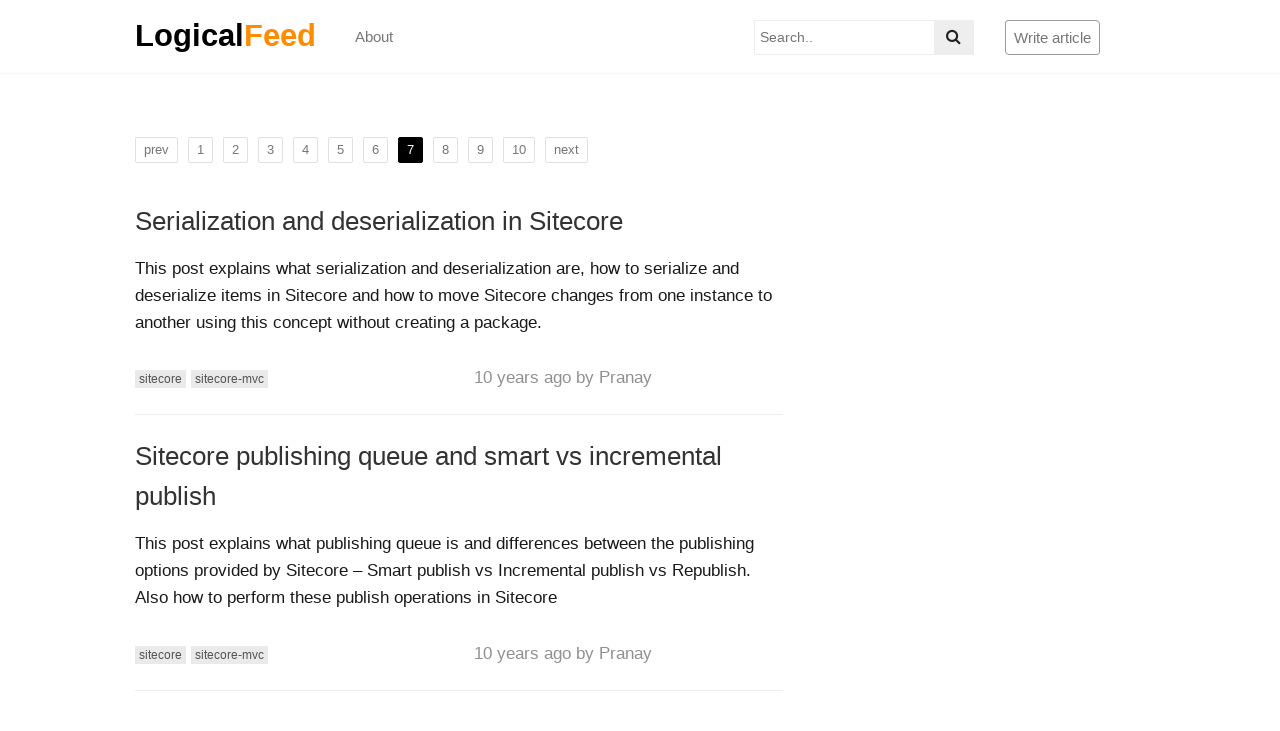

--- FILE ---
content_type: text/html; charset=utf-8
request_url: https://www.logicalfeed.com/?page=7
body_size: 5962
content:
<!DOCTYPE html>
<html lang="en">
<head>

    <title>LogicalFeed</title>
    <meta charset="utf-8">
    <meta http-equiv="X-UA-Compatible" content="IE=edge">
    <meta name="viewport" content="width=device-width, initial-scale=1">
    <link rel="icon" type="image/png" sizes="32x32" href="/favicon-32x32.png">
    <link rel="icon" type="image/png" sizes="96x96" href="/favicon-96x96.png">
    <link rel="icon" type="image/png" sizes="16x16" href="/favicon-16x16.png">
    <link rel="icon" href="/favicon.ico?v=1">

    <meta name="description" content="A forum of programming enthusiasts and their contributions.">
    <link rel="canonical" href="http://www.logicalfeed.com" />

    <!-- Google tag (gtag.js) -->
    <script async src="https://www.googletagmanager.com/gtag/js?id=G-K4XV0RJE6W"></script>
    <script>
        window.dataLayer = window.dataLayer || [];
        function gtag(){dataLayer.push(arguments);}
        gtag('js', new Date());
        gtag('config', 'G-K4XV0RJE6W');
    </script>

    
        <link rel="prev" href="http://www.logicalfeed.com/?page=6" />
        <link rel="next" href="http://www.logicalfeed.com/?page=8" />


    <link rel="stylesheet" href="/css/styles.css" />

    

    <!--[if lt IE 9]>
      <script src="https://oss.maxcdn.com/html5shiv/3.7.2/html5shiv.min.js"></script>
      <script src="https://oss.maxcdn.com/respond/1.4.2/respond.min.js"></script>
    <![endif]-->


</head>
<body>


    <input type="hidden" value='11:43:03 20-43-2026' />
    <!-- Fixed navbar -->
    <nav class="navbar navbar-default">
        <div class="container">
            <div class="navbar-header">
                <button type="button" onclick="toggleNav()" class="navbar-toggle collapsed" data-toggle="collapse" data-target="#navbar" aria-expanded="false" aria-controls="navbar">
                    <span class="sr-only">Toggle navigation</span>
                    <span class="icon-bar"></span>
                    <span class="icon-bar"></span>
                    <span class="icon-bar"></span>
                </button>
                <a href="/" class="logo-link">
                    <span style="color:#000;">Logical</span><span style="color: darkorange;">Feed</span>
                </a>
            </div>
            <div id="navbar" class="collapse navbar-collapse" style="border:0px solid green;display:none;">

                <ul class="nav nav-pills navbar-left mynav" style="">
                    <li><a></a> </li>
                    <li><a class="gray-link" href="/about">About</a></li>

                </ul>

                <ul class="nav nav-pills navbar-right mynav" style="">
                    <li>
                        <div class="search-container">
                            <form action="/search">
                                <input type="text" id="term" name="term" placeholder="Search.." value="">
                                <button type="submit"><i class="fa fa-search"></i></button>
                            </form>
                        </div>
                    </li>
                    <li class="bdr-btn">
                        <a class="gray-link" href="/write-article">Write article</a>
                    </li>
                    <li style="width:30px;"></li>

                </ul>

            </div><!--/.nav-collapse -->
        </div>
    </nav>




    <div class="container">
        <div class="row" style="border:0px solid green;">
            <div class="col-lg-8 col-md-8 col-sm-12 container-left lf-left" id="left-col">
                <span class="warningCenter"></span>
                
<div class="all-posts">

    <h1 style="display:none;"><a href="/">LogicalFeed</a></h1>
    
        <div class="row">
            <div class="col-lg-12">
                <ul style="list-style:none;overflow:auto;padding-left:0px;">
                            <li class="page-li">
                                <a href="/?page=6">prev</a>
                            </li>
                            <li class="page-li">
                                <a class="" href="/?"> 1  </a>
                            </li>
                            <li class="page-li">
                                <a class="" href="/?page=2"> 2  </a>
                            </li>
                            <li class="page-li">
                                <a class="" href="/?page=3"> 3  </a>
                            </li>
                            <li class="page-li">
                                <a class="" href="/?page=4"> 4  </a>
                            </li>
                            <li class="page-li">
                                <a class="" href="/?page=5"> 5  </a>
                            </li>
                            <li class="page-li">
                                <a class="" href="/?page=6"> 6  </a>
                            </li>
                            <li class="page-li">
                                <a class="active" href="/?page=7"> 7  </a>
                            </li>
                            <li class="page-li">
                                <a class="" href="/?page=8"> 8  </a>
                            </li>
                            <li class="page-li">
                                <a class="" href="/?page=9"> 9  </a>
                            </li>
                            <li class="page-li">
                                <a class="" href="/?page=10"> 10  </a>
                            </li>
                            <li class="page-li">
                                <a href='/?page=8'>next</a>
                            </li>



                </ul>
            </div>
        </div>


            <div class="row" style="padding-bottom:0px;">
            <div class="col-lg-12" style="padding-bottom:0px;">
                <h2 class="h2-normal"><a class="HLink" href="/posts/1150/serialization-and-deserialization-in-sitecore" style="color:#333;">Serialization and deserialization in Sitecore</a></h2>
            </div>
        </div>
        <div class="row">
            <div class="col-lg-12" style="">
                <p>This post explains what serialization and deserialization are, how to serialize and deserialize items in Sitecore and how to move Sitecore changes from one instance to another using this concept without creating a package.</p>
                <a class="HLink readMoreCss" href="/posts/1150/serialization-and-deserialization-in-sitecore" style="color:#333;font-size:14px;text-decoration:underline;display:none;">Read more</a>
            </div>
        </div>
        <div class="row">
            <div class="col-lg-6  col-md-6 col-sm-12 col-xs-12  padding_3_x">
<a class="Tag" href="/tag/sitecore">sitecore</a><a class="Tag" href="/tag/sitecore-mvc">sitecore-mvc</a>            </div>
            <div class="col-lg-6  col-md-6 col-sm-12 col-xs-12  padding_3_x">
                <div style="color:#909090;">10 years ago by Pranay </div>
            </div>
        </div>
        <hr class="marginb0" />
        <div class="row" style="padding-bottom:0px;">
            <div class="col-lg-12" style="padding-bottom:0px;">
                <h2 class="h2-normal"><a class="HLink" href="/posts/1149/sitecore-publishing-queue-and-smart-vs-incremental-publish" style="color:#333;">Sitecore publishing queue and smart vs incremental publish</a></h2>
            </div>
        </div>
        <div class="row">
            <div class="col-lg-12" style="">
                <p>This post explains what publishing queue is and differences between the publishing options provided by Sitecore – Smart publish vs Incremental publish vs Republish. Also how to perform these publish operations in Sitecore</p>
                <a class="HLink readMoreCss" href="/posts/1149/sitecore-publishing-queue-and-smart-vs-incremental-publish" style="color:#333;font-size:14px;text-decoration:underline;display:none;">Read more</a>
            </div>
        </div>
        <div class="row">
            <div class="col-lg-6  col-md-6 col-sm-12 col-xs-12  padding_3_x">
<a class="Tag" href="/tag/sitecore">sitecore</a><a class="Tag" href="/tag/sitecore-mvc">sitecore-mvc</a>            </div>
            <div class="col-lg-6  col-md-6 col-sm-12 col-xs-12  padding_3_x">
                <div style="color:#909090;">10 years ago by Pranay </div>
            </div>
        </div>
        <hr class="marginb0" />
        <div class="row" style="padding-bottom:0px;">
            <div class="col-lg-12" style="padding-bottom:0px;">
                <h2 class="h2-normal"><a class="HLink" href="/posts/1147/restoring-an-accidentally-deleted-item-in-sitecore" style="color:#333;">Restoring an accidentally deleted item in Sitecore</a></h2>
            </div>
        </div>
        <div class="row">
            <div class="col-lg-12" style="">
                <p>This post explains about options to restore deleted items including restoring an item even after emptying the Sitecore Recycle Bin.</p>
                <a class="HLink readMoreCss" href="/posts/1147/restoring-an-accidentally-deleted-item-in-sitecore" style="color:#333;font-size:14px;text-decoration:underline;display:none;">Read more</a>
            </div>
        </div>
        <div class="row">
            <div class="col-lg-6  col-md-6 col-sm-12 col-xs-12  padding_3_x">
<a class="Tag" href="/tag/sitecore">sitecore</a><a class="Tag" href="/tag/sitecore-mvc">sitecore-mvc</a>            </div>
            <div class="col-lg-6  col-md-6 col-sm-12 col-xs-12  padding_3_x">
                <div style="color:#909090;">10 years ago by Pranay </div>
            </div>
        </div>
        <hr class="marginb0" />
        <div class="row" style="padding-bottom:0px;">
            <div class="col-lg-12" style="padding-bottom:0px;">
                <h2 class="h2-normal"><a class="HLink" href="/posts/1146/publish-vs-transfer-options-in-sitecore" style="color:#333;">Publish vs Transfer options in Sitecore</a></h2>
            </div>
        </div>
        <div class="row">
            <div class="col-lg-12" style="">
                <p>This post will explain the difference between publish and transfer options in Sitecore, pros and cons of each approach and also which option to be used in which situation</p>
                <a class="HLink readMoreCss" href="/posts/1146/publish-vs-transfer-options-in-sitecore" style="color:#333;font-size:14px;text-decoration:underline;display:none;">Read more</a>
            </div>
        </div>
        <div class="row">
            <div class="col-lg-6  col-md-6 col-sm-12 col-xs-12  padding_3_x">
<a class="Tag" href="/tag/sitecore">sitecore</a><a class="Tag" href="/tag/sitecore-mvc">sitecore-mvc</a>            </div>
            <div class="col-lg-6  col-md-6 col-sm-12 col-xs-12  padding_3_x">
                <div style="color:#909090;">10 years ago by Pranay </div>
            </div>
        </div>
        <hr class="marginb0" />
        <div class="row" style="padding-bottom:0px;">
            <div class="col-lg-12" style="padding-bottom:0px;">
                <h2 class="h2-normal"><a class="HLink" href="/posts/1145/how-to-use-publish-and-transfer-options-in-sitecore" style="color:#333;">How to use publish and transfer options in Sitecore</a></h2>
            </div>
        </div>
        <div class="row">
            <div class="col-lg-12" style="">
                <p>There are two options to move items in sitecore from one database to another database - Publish and Tranfer. This post explains how to move items using publish and transfer options in Sitecore.</p>
                <a class="HLink readMoreCss" href="/posts/1145/how-to-use-publish-and-transfer-options-in-sitecore" style="color:#333;font-size:14px;text-decoration:underline;display:none;">Read more</a>
            </div>
        </div>
        <div class="row">
            <div class="col-lg-6  col-md-6 col-sm-12 col-xs-12  padding_3_x">
<a class="Tag" href="/tag/sitecore">sitecore</a><a class="Tag" href="/tag/sitecore-mvc">sitecore-mvc</a>            </div>
            <div class="col-lg-6  col-md-6 col-sm-12 col-xs-12  padding_3_x">
                <div style="color:#909090;">10 years ago by Pranay </div>
            </div>
        </div>
        <hr class="marginb0" />
        <div class="row" style="padding-bottom:0px;">
            <div class="col-lg-12" style="padding-bottom:0px;">
                <h2 class="h2-normal"><a class="HLink" href="/posts/1167/google-dorks-search-shortcuts-you-must-know-today" style="color:#333;">Google dorks &#x2013; search shortcuts you must know today</a></h2>
            </div>
        </div>
        <div class="row">
            <div class="col-lg-12" style="">
                <p>These google shortcuts are also called as google dork queries. This post tells what exactly a google dork is, how it can be used to increase our search productivity and also how we can make use of google dorks to check vulnerabilities in the websites.</p>
                <a class="HLink readMoreCss" href="/posts/1167/google-dorks-search-shortcuts-you-must-know-today" style="color:#333;font-size:14px;text-decoration:underline;display:none;">Read more</a>
            </div>
        </div>
        <div class="row">
            <div class="col-lg-6  col-md-6 col-sm-12 col-xs-12  padding_3_x">
<a class="Tag" href="/tag/google-dorks">Google-dorks</a><a class="Tag" href="/tag/internet-tips">Internet-tips</a>            </div>
            <div class="col-lg-6  col-md-6 col-sm-12 col-xs-12  padding_3_x">
                <div style="color:#909090;">10 years ago by Pranay </div>
            </div>
        </div>
        <hr class="marginb0" />
        <div class="row" style="padding-bottom:0px;">
            <div class="col-lg-12" style="padding-bottom:0px;">
                <h2 class="h2-normal"><a class="HLink" href="/posts/1140/custom-link-at-bottom-of-content-editor-editing-sitecore-core-database" style="color:#333;">Custom link at bottom of content editor &#x2013; editing Sitecore core database</a></h2>
            </div>
        </div>
        <div class="row">
            <div class="col-lg-12" style="">
                <p>This article explains you on how to add a new shortcut link at the bottom of content editor i.e., to adds a new shortcut say ‘MyApp’ at the bottom as shown below by editing Sitecore core database. This works even in the latest version Sitecore 8.</p>
                <a class="HLink readMoreCss" href="/posts/1140/custom-link-at-bottom-of-content-editor-editing-sitecore-core-database" style="color:#333;font-size:14px;text-decoration:underline;display:none;">Read more</a>
            </div>
        </div>
        <div class="row">
            <div class="col-lg-6  col-md-6 col-sm-12 col-xs-12  padding_3_x">
<a class="Tag" href="/tag/sitecore">sitecore</a><a class="Tag" href="/tag/sitecore-mvc">sitecore-mvc</a><a class="Tag" href="/tag/sitecor8">Sitecor8</a>            </div>
            <div class="col-lg-6  col-md-6 col-sm-12 col-xs-12  padding_3_x">
                <div style="color:#909090;">10 years ago by Pranay </div>
            </div>
        </div>
        <hr class="marginb0" />
        <div class="row" style="padding-bottom:0px;">
            <div class="col-lg-12" style="padding-bottom:0px;">
                <h2 class="h2-normal"><a class="HLink" href="/posts/1139/page-editor-experience-with-xsl-rendering-in-sitecore" style="color:#333;">Page editor experience with XSL Rendering in Sitecore</a></h2>
            </div>
        </div>
        <div class="row">
            <div class="col-lg-12" style="">
                <p>This article will focus on achieving page editor experience for a static page (page whose html content resides within the sitecore item fields) using XSL rendering in Sitecore.</p>
                <a class="HLink readMoreCss" href="/posts/1139/page-editor-experience-with-xsl-rendering-in-sitecore" style="color:#333;font-size:14px;text-decoration:underline;display:none;">Read more</a>
            </div>
        </div>
        <div class="row">
            <div class="col-lg-6  col-md-6 col-sm-12 col-xs-12  padding_3_x">
<a class="Tag" href="/tag/sitecore">sitecore</a><a class="Tag" href="/tag/sitecore-mvc">sitecore-mvc</a><a class="Tag" href="/tag/xsl-rendering">Xsl-rendering</a>            </div>
            <div class="col-lg-6  col-md-6 col-sm-12 col-xs-12  padding_3_x">
                <div style="color:#909090;">10 years ago by Pranay </div>
            </div>
        </div>
        <hr class="marginb0" />
        <div class="row" style="padding-bottom:0px;">
            <div class="col-lg-12" style="padding-bottom:0px;">
                <h2 class="h2-normal"><a class="HLink" href="/posts/1138/view-rendering-in-sitecore-with-example" style="color:#333;">View rendering in Sitecore with example</a></h2>
            </div>
        </div>
        <div class="row">
            <div class="col-lg-12" style="">
                <p>This tutorial explains what a View rendering is and how to implement it in Sitecore MVC with an example.</p>
                <a class="HLink readMoreCss" href="/posts/1138/view-rendering-in-sitecore-with-example" style="color:#333;font-size:14px;text-decoration:underline;display:none;">Read more</a>
            </div>
        </div>
        <div class="row">
            <div class="col-lg-6  col-md-6 col-sm-12 col-xs-12  padding_3_x">
<a class="Tag" href="/tag/sitecore">sitecore</a><a class="Tag" href="/tag/sitecore-mvc">sitecore-mvc</a><a class="Tag" href="/tag/view-rendering">View-rendering</a>            </div>
            <div class="col-lg-6  col-md-6 col-sm-12 col-xs-12  padding_3_x">
                <div style="color:#909090;">10 years ago by Pranay </div>
            </div>
        </div>
        <hr class="marginb0" />
        <div class="row" style="padding-bottom:0px;">
            <div class="col-lg-12" style="padding-bottom:0px;">
                <h2 class="h2-normal"><a class="HLink" href="/posts/1137/packaging-in-sitecore-creation-and-installation" style="color:#333;">Packaging in Sitecore - creation and installation</a></h2>
            </div>
        </div>
        <div class="row">
            <div class="col-lg-12" style="">
                <p>This article will explain how to create a package in Sitecore and how to install it on another Sitecore instance. Or in short to move/deploy a set of changes from one instance to another Sitecore instance.</p>
                <a class="HLink readMoreCss" href="/posts/1137/packaging-in-sitecore-creation-and-installation" style="color:#333;font-size:14px;text-decoration:underline;display:none;">Read more</a>
            </div>
        </div>
        <div class="row">
            <div class="col-lg-6  col-md-6 col-sm-12 col-xs-12  padding_3_x">
<a class="Tag" href="/tag/sitecore">sitecore</a><a class="Tag" href="/tag/sitecore-mvc">sitecore-mvc</a><a class="Tag" href="/tag/cms">CMS</a><a class="Tag" href="/tag/deployment">deployment</a>            </div>
            <div class="col-lg-6  col-md-6 col-sm-12 col-xs-12  padding_3_x">
                <div style="color:#909090;">10 years ago by Pranay </div>
            </div>
        </div>
        <hr class="marginb0" />

    
        <div class="row">
            <div class="col-lg-12">
                <ul style="list-style:none;overflow:auto;padding-left:0px;">
                            <li class="page-li">
                                <a href="/?page=6">prev</a>
                            </li>
                            <li class="page-li">
                                <a class="" href="/?"> 1  </a>
                            </li>
                            <li class="page-li">
                                <a class="" href="/?page=2"> 2  </a>
                            </li>
                            <li class="page-li">
                                <a class="" href="/?page=3"> 3  </a>
                            </li>
                            <li class="page-li">
                                <a class="" href="/?page=4"> 4  </a>
                            </li>
                            <li class="page-li">
                                <a class="" href="/?page=5"> 5  </a>
                            </li>
                            <li class="page-li">
                                <a class="" href="/?page=6"> 6  </a>
                            </li>
                            <li class="page-li">
                                <a class="active" href="/?page=7"> 7  </a>
                            </li>
                            <li class="page-li">
                                <a class="" href="/?page=8"> 8  </a>
                            </li>
                            <li class="page-li">
                                <a class="" href="/?page=9"> 9  </a>
                            </li>
                            <li class="page-li">
                                <a class="" href="/?page=10"> 10  </a>
                            </li>
                            <li class="page-li">
                                <a href='/?page=8'>next</a>
                            </li>



                </ul>
            </div>
        </div>



</div>





            </div>
            <div class="col-lg-4 col-md-4 col-sm-12" id="right-col">
                <br />

                
            </div>
        </div>

    </div>

    <footer class="footer">
        <div class="container">
            <div class="row center" style="border:0px solid green;">

                <div class="col-lg-2">
                </div>
                <div class="col-lg-8">

                    <ul class="nav navbar-nav mynav-footer">
                        <li>
                            <a class="gray-link" href="/about">about</a>&nbsp;&nbsp;&nbsp;&nbsp;&nbsp;
                        </li>

                        <li>
                            <a class="gray-link" href="/contact">contact</a>&nbsp;&nbsp;&nbsp;&nbsp;&nbsp;
                        </li>
                        <li>
                            <a class="gray-link" href="/privacy">privacy</a>&nbsp;&nbsp;&nbsp;&nbsp;&nbsp;
                        </li>
                        <li>
                            <a></a>
                        </li>
                        <li>
                            <span>
                                <a class="gray-link" style="text-decoration:none;color:#fff;">&nbsp;&nbsp;&nbsp;&nbsp;&nbsp;&nbsp;&nbsp;&nbsp;&nbsp;Follow us @&nbsp;&nbsp;</a>
                                    <a href="https://www.facebook.com/LogicalFeed/" target="_blank" class="fa fa-facebook"></a>
                                    <a href="https://twitter.com/LogicalFeed" target="_blank" class="fa fa-twitter"></a>
                                    <a href="https://plus.google.com/+pranaykumardeegoju" target="_blank" class="fa fa-google"></a>
                                    <a href="https://in.linkedin.com/in/pranaydeegoju" target="_blank" class="fa fa-linkedin"></a>
                            </span>
                        </li>
                    </ul>
                </div>
                <div class="col-lg-2">

                </div>
                <div class="col-lg-12 center">

                </div>
            </div>
        </div>
    </footer>

        


<div class="subscribe-dialog" style="">
    <form id="newsletter" action="https://www.logicalfeed.com/api/newsletter/subscribe" method="post">
        <div class="row">
            <div class="col-lg-12 mbt10">
                <span><i class="close fa fa-times" id="subscribe-close"></i></span>
                <h4>Sign up for our newsletter</h4>
                <p>Subscribe to receive updates on our latest posts.</p>
            </div>
        </div>
        <div class="row">
            <div class="col-lg-12 mbt10">
                <input type="hidden" id="newsletter_name" name="newsletter_name" value="">
                <input type="hidden" id="newsletter_url" name="url" value="/">
                <input type="text" id="newsletter_email" name="newsletter_email" placeholder="Your Email">
            </div>
        </div>
        <div class="row">
            <div class="col-lg-12 mt5">
                <input type="submit" name="submit" class="subs-btn" id="subs-btn-id" value="Subscribe" />
            </div>
        </div>
        <div class="row">
            <div class="col-lg-12 mt5">
                <p id="newsletter_status" class="success-msg">Thank you! You are now subscribed.</p>
            </div>
        </div>
    </form>
</div>

<script type="text/javascript">

        //News letter subscription
        const nl_formdialog = document.getElementsByClassName("subscribe-dialog")[0];
        setTimeout(function () {
            nl_formdialog.style.display = "block";
        }, 30000);
        var close = document.getElementById("subscribe-close");
        close.addEventListener("click", function () {
            findAncestor(close, "subscribe-dialog").style.display = 'none'
        });

        const nl_form = document.getElementById("newsletter");
        const nl_form_email = document.getElementById("newsletter_email");
        const nl_form_url= document.getElementById("newsletter_url");
        const nl_form_name= document.getElementById("newsletter_name");
        const nl_form_status = document.getElementById("newsletter_status");
        const nl_form_btn = document.getElementById("subs-btn-id");

        nl_form.addEventListener("submit", function (event) {
            event.preventDefault();
            if (isEmail(nl_form_email.value)) {
                var subscriber_data = {
                    Email: nl_form_email.value,
                    Name: nl_form_name.value,
                    Source: nl_form_url.value
                };
                subscribeNewsletter(nl_form.action, subscriber_data, function () {
                    nl_form_status.style.display = "block";
                    nl_form_email.style.display = "none";
                    nl_form_btn.style.display = "none";
                    setTimeout(function () {
                        nl_formdialog.style.display = "none";
                    }, 5000);
                });
            }
        });
        </script>


    <script type="text/javascript">
        function load_css_async(filename) {
            var cb = function () {
                var l = document.createElement('link'); l.rel = 'stylesheet';
                l.href = filename;
                var h = document.getElementsByTagName('head')[0]; h.parentNode.insertBefore(l, h);
            };
            var raf = requestAnimationFrame || mozRequestAnimationFrame ||
                webkitRequestAnimationFrame || msRequestAnimationFrame;
            if (raf) raf(cb);
            else window.addEventListener('load', cb);
        }
        load_css_async('https://cdnjs.cloudflare.com/ajax/libs/font-awesome/4.7.0/css/font-awesome.min.css')

        function toggleNav() {
            var nav = document.getElementsByClassName("navbar-collapse")[0];
            nav.classList.toggle("show");
        }
        function isEmail(email) {
            var regex = /^([a-zA-Z0-9_.+-])+\@(([a-zA-Z0-9-])+\.)+([a-zA-Z0-9]{2,4})+$/;
            return regex.test(email);
        }
        function findAncestor(el, cls) {
            while ((el = el.parentElement) && !el.classList.contains(cls));
            return el;
        }

        function subscribeNewsletter(url, data, callback) {
            var options = {
                method: "POST",
                headers: { "Content-Type": "application/json" },
                body: JSON.stringify(data)
            }
            fetch(url, options)
                .then((response) => {
                    if (response.status == 200) {
                        return response.json();
                    } else {
                        throw new Error('The Newsletter is not working!');
                    }
                })
                .then(() => {
                    if (callback) {
                        callback();
                    }
                })
                .catch((err) => {
                    console.log(err)
                });
        }

        document.addEventListener("DOMContentLoaded", function () {
            if (true)
            {
                //Lazy loading images
                var lazyloadImages = document.querySelectorAll("img.lazy-load");
                var lazyloadThrottleTimeout;
                function lazyload() {
                    if (lazyloadThrottleTimeout) {
                        clearTimeout(lazyloadThrottleTimeout);
                    }
                    lazyloadThrottleTimeout = setTimeout(function () {
                        var scrollTop = window.pageYOffset;
                        lazyloadImages.forEach(function (img) {
                            if (img.offsetTop < (window.innerHeight + scrollTop)) {
                                img.src = img.dataset.src;
                                img.classList.remove('lazy-load');
                            }
                        });
                        if (lazyloadImages.length == 0) {
                            document.removeEventListener("scroll", lazyload);
                            window.removeEventListener("resize", lazyload);
                            window.removeEventListener("orientationChange", lazyload);
                        }
                    }, 20);
                }
                document.addEventListener("scroll", lazyload);
                window.addEventListener("resize", lazyload);
                window.addEventListener("orientationChange", lazyload);
            }


        });
    </script>

    



</body>
</html>


--- FILE ---
content_type: text/css
request_url: https://www.logicalfeed.com/css/styles.css
body_size: 55789
content:
html{font-family:sans-serif;-ms-text-size-adjust:100%;-webkit-text-size-adjust:100%}body{margin:0}article,aside,details,figcaption,figure,footer,header,hgroup,main,menu,nav,section,summary{display:block}audio,canvas,progress,video{display:inline-block;vertical-align:baseline}audio:not([controls]){display:none;height:0}[hidden],template{display:none}a{background-color:transparent}a:active,a:hover{outline:0}abbr[title]{border-bottom:1px dotted}b,strong{font-weight:bold}dfn{font-style:italic}h1{font-size:2em;margin:.67em 0}mark{background:#ff0;color:#000}small{font-size:80%}sub,sup{font-size:75%;line-height:0;position:relative;vertical-align:baseline}sup{top:-.5em}sub{bottom:-.25em}img{border:0}svg:not(:root){overflow:hidden}figure{margin:1em 40px}hr{-moz-box-sizing:content-box;-webkit-box-sizing:content-box;box-sizing:content-box;height:0}pre{overflow:auto}code,kbd,pre,samp{font-family:monospace,monospace;font-size:1em}button,input,optgroup,select,textarea{color:inherit;font:inherit;margin:0}button{overflow:visible}button,select{text-transform:none}button,html input[type="button"],input[type="reset"],input[type="submit"]{-webkit-appearance:button;cursor:pointer}button[disabled],html input[disabled]{cursor:default}button::-moz-focus-inner,input::-moz-focus-inner{border:0;padding:0}input{line-height:normal}input[type="checkbox"],input[type="radio"]{-webkit-box-sizing:border-box;-moz-box-sizing:border-box;box-sizing:border-box;padding:0}input[type="number"]::-webkit-inner-spin-button,input[type="number"]::-webkit-outer-spin-button{height:auto}input[type="search"]{-webkit-appearance:textfield;-moz-box-sizing:content-box;-webkit-box-sizing:content-box;box-sizing:content-box}input[type="search"]::-webkit-search-cancel-button,input[type="search"]::-webkit-search-decoration{-webkit-appearance:none}fieldset{border:1px solid silver;margin:0 2px;padding:.35em .625em .75em}legend{border:0;padding:0}textarea{overflow:auto}optgroup{font-weight:bold}table{border-collapse:collapse;border-spacing:0}td,th{padding:0}*{-webkit-box-sizing:border-box;-moz-box-sizing:border-box;box-sizing:border-box}*:before,*:after{-webkit-box-sizing:border-box;-moz-box-sizing:border-box;box-sizing:border-box}html{font-size:10px;-webkit-tap-highlight-color:rgba(0,0,0,0)}body{font-family:"Helvetica Neue",Helvetica,Arial,sans-serif;font-size:14px;line-height:1.42857143;color:#333;background-color:#fff}input,button,select,textarea{font-family:inherit;font-size:inherit;line-height:inherit}a{color:#337ab7;text-decoration:none}a:hover,a:focus{color:#23527c;text-decoration:underline}a:focus{outline:thin dotted;outline:5px auto -webkit-focus-ring-color;outline-offset:-2px}figure{margin:0}img{vertical-align:middle}
.img-rounded{border-radius:6px}.img-thumbnail{line-height:1.42857143;background-color:#fff;border-radius:4px;-webkit-transition:all .2s ease-in-out;-o-transition:all .2s ease-in-out;transition:all .2s ease-in-out;display:inline-block;max-width:100%;height:auto}.img-circle{border-radius:50%}hr{margin-top:20px;margin-bottom:20px;border:0;border-top:1px solid #eee}.sr-only{position:absolute;width:1px;height:1px;margin:-1px;padding:0;overflow:hidden;clip:rect(0,0,0,0);border:0}.sr-only-focusable:active,.sr-only-focusable:focus{position:static;width:auto;height:auto;margin:0;overflow:visible;clip:auto}[role="button"]{cursor:pointer}.container{margin-right:auto;margin-left:auto;padding-left:15px;padding-right:15px}@media(min-width:768px){.container{width:750px}}@media(min-width:992px){.container{width:970px}}@media(min-width:1200px){.container{width:1170px}}.container-fluid{margin-right:auto;margin-left:auto;padding-left:15px;padding-right:15px}.row{margin-left:-15px;margin-right:-15px}.col-xs-1,.col-sm-1,.col-md-1,.col-lg-1,.col-xs-2,.col-sm-2,.col-md-2,.col-lg-2,.col-xs-3,.col-sm-3,.col-md-3,.col-lg-3,.col-xs-4,.col-sm-4,.col-md-4,.col-lg-4,.col-xs-5,.col-sm-5,.col-md-5,.col-lg-5,.col-xs-6,.col-sm-6,.col-md-6,.col-lg-6,.col-xs-7,.col-sm-7,.col-md-7,.col-lg-7,.col-xs-8,.col-sm-8,.col-md-8,.col-lg-8,.col-xs-9,.col-sm-9,.col-md-9,.col-lg-9,.col-xs-10,.col-sm-10,.col-md-10,.col-lg-10,.col-xs-11,.col-sm-11,.col-md-11,.col-lg-11,.col-xs-12,.col-sm-12,.col-md-12,.col-lg-12{position:relative;min-height:1px;padding-left:15px;padding-right:15px}.col-xs-1,.col-xs-2,.col-xs-3,.col-xs-4,.col-xs-5,.col-xs-6,.col-xs-7,.col-xs-8,.col-xs-9,.col-xs-10,.col-xs-11,.col-xs-12{float:left}.col-xs-12{width:100%}.col-xs-11{width:91.66666667%}.col-xs-10{width:83.33333333%}.col-xs-9{width:75%}.col-xs-8{width:66.66666667%}.col-xs-7{width:58.33333333%}.col-xs-6{width:50%}.col-xs-5{width:41.66666667%}.col-xs-4{width:33.33333333%}.col-xs-3{width:25%}.col-xs-2{width:16.66666667%}.col-xs-1{width:8.33333333%}.col-xs-pull-12{right:100%}.col-xs-pull-11{right:91.66666667%}.col-xs-pull-10{right:83.33333333%}.col-xs-pull-9{right:75%}.col-xs-pull-8{right:66.66666667%}.col-xs-pull-7{right:58.33333333%}.col-xs-pull-6{right:50%}.col-xs-pull-5{right:41.66666667%}.col-xs-pull-4{right:33.33333333%}.col-xs-pull-3{right:25%}.col-xs-pull-2{right:16.66666667%}.col-xs-pull-1{right:8.33333333%}.col-xs-pull-0{right:auto}.col-xs-push-12{left:100%}.col-xs-push-11{left:91.66666667%}.col-xs-push-10{left:83.33333333%}.col-xs-push-9{left:75%}.col-xs-push-8{left:66.66666667%}.col-xs-push-7{left:58.33333333%}.col-xs-push-6{left:50%}.col-xs-push-5{left:41.66666667%}.col-xs-push-4{left:33.33333333%}.col-xs-push-3{left:25%}.col-xs-push-2{left:16.66666667%}.col-xs-push-1{left:8.33333333%}.col-xs-push-0{left:auto}.col-xs-offset-12{margin-left:100%}.col-xs-offset-11{margin-left:91.66666667%}.col-xs-offset-10{margin-left:83.33333333%}.col-xs-offset-9{margin-left:75%}.col-xs-offset-8{margin-left:66.66666667%}.col-xs-offset-7{margin-left:58.33333333%}.col-xs-offset-6{margin-left:50%}.col-xs-offset-5{margin-left:41.66666667%}.col-xs-offset-4{margin-left:33.33333333%}.col-xs-offset-3{margin-left:25%}.col-xs-offset-2{margin-left:16.66666667%}.col-xs-offset-1{margin-left:8.33333333%}.col-xs-offset-0{margin-left:0%}@media(min-width:768px){.col-sm-1,.col-sm-2,.col-sm-3,.col-sm-4,.col-sm-5,.col-sm-6,.col-sm-7,.col-sm-8,.col-sm-9,.col-sm-10,.col-sm-11,.col-sm-12{float:left}.col-sm-12{width:100%}.col-sm-11{width:91.66666667%}.col-sm-10{width:83.33333333%}.col-sm-9{width:75%}.col-sm-8{width:66.66666667%}.col-sm-7{width:58.33333333%}.col-sm-6{width:50%}.col-sm-5{width:41.66666667%}.col-sm-4{width:33.33333333%}.col-sm-3{width:25%}.col-sm-2{width:16.66666667%}.col-sm-1{width:8.33333333%}.col-sm-pull-12{right:100%}.col-sm-pull-11{right:91.66666667%}.col-sm-pull-10{right:83.33333333%}.col-sm-pull-9{right:75%}.col-sm-pull-8{right:66.66666667%}.col-sm-pull-7{right:58.33333333%}.col-sm-pull-6{right:50%}.col-sm-pull-5{right:41.66666667%}.col-sm-pull-4{right:33.33333333%}.col-sm-pull-3{right:25%}.col-sm-pull-2{right:16.66666667%}.col-sm-pull-1{right:8.33333333%}.col-sm-pull-0{right:auto}.col-sm-push-12{left:100%}.col-sm-push-11{left:91.66666667%}.col-sm-push-10{left:83.33333333%}.col-sm-push-9{left:75%}.col-sm-push-8{left:66.66666667%}.col-sm-push-7{left:58.33333333%}.col-sm-push-6{left:50%}.col-sm-push-5{left:41.66666667%}.col-sm-push-4{left:33.33333333%}.col-sm-push-3{left:25%}.col-sm-push-2{left:16.66666667%}.col-sm-push-1{left:8.33333333%}.col-sm-push-0{left:auto}.col-sm-offset-12{margin-left:100%}.col-sm-offset-11{margin-left:91.66666667%}.col-sm-offset-10{margin-left:83.33333333%}.col-sm-offset-9{margin-left:75%}.col-sm-offset-8{margin-left:66.66666667%}.col-sm-offset-7{margin-left:58.33333333%}.col-sm-offset-6{margin-left:50%}.col-sm-offset-5{margin-left:41.66666667%}.col-sm-offset-4{margin-left:33.33333333%}.col-sm-offset-3{margin-left:25%}.col-sm-offset-2{margin-left:16.66666667%}.col-sm-offset-1{margin-left:8.33333333%}.col-sm-offset-0{margin-left:0%}}@media(min-width:992px){.col-md-1,.col-md-2,.col-md-3,.col-md-4,.col-md-5,.col-md-6,.col-md-7,.col-md-8,.col-md-9,.col-md-10,.col-md-11,.col-md-12{float:left}.col-md-12{width:100%}.col-md-11{width:91.66666667%}.col-md-10{width:83.33333333%}.col-md-9{width:75%}.col-md-8{width:66.66666667%}.col-md-7{width:58.33333333%}.col-md-6{width:50%}.col-md-5{width:41.66666667%}.col-md-4{width:33.33333333%}.col-md-3{width:25%}.col-md-2{width:16.66666667%}.col-md-1{width:8.33333333%}.col-md-pull-12{right:100%}.col-md-pull-11{right:91.66666667%}.col-md-pull-10{right:83.33333333%}.col-md-pull-9{right:75%}.col-md-pull-8{right:66.66666667%}.col-md-pull-7{right:58.33333333%}.col-md-pull-6{right:50%}.col-md-pull-5{right:41.66666667%}.col-md-pull-4{right:33.33333333%}.col-md-pull-3{right:25%}.col-md-pull-2{right:16.66666667%}.col-md-pull-1{right:8.33333333%}.col-md-pull-0{right:auto}.col-md-push-12{left:100%}.col-md-push-11{left:91.66666667%}.col-md-push-10{left:83.33333333%}.col-md-push-9{left:75%}.col-md-push-8{left:66.66666667%}.col-md-push-7{left:58.33333333%}.col-md-push-6{left:50%}.col-md-push-5{left:41.66666667%}.col-md-push-4{left:33.33333333%}.col-md-push-3{left:25%}.col-md-push-2{left:16.66666667%}.col-md-push-1{left:8.33333333%}.col-md-push-0{left:auto}.col-md-offset-12{margin-left:100%}.col-md-offset-11{margin-left:91.66666667%}.col-md-offset-10{margin-left:83.33333333%}.col-md-offset-9{margin-left:75%}.col-md-offset-8{margin-left:66.66666667%}.col-md-offset-7{margin-left:58.33333333%}.col-md-offset-6{margin-left:50%}.col-md-offset-5{margin-left:41.66666667%}.col-md-offset-4{margin-left:33.33333333%}.col-md-offset-3{margin-left:25%}.col-md-offset-2{margin-left:16.66666667%}.col-md-offset-1{margin-left:8.33333333%}.col-md-offset-0{margin-left:0%}}@media(min-width:1200px){.col-lg-1,.col-lg-2,.col-lg-3,.col-lg-4,.col-lg-5,.col-lg-6,.col-lg-7,.col-lg-8,.col-lg-9,.col-lg-10,.col-lg-11,.col-lg-12{float:left}.col-lg-12{width:100%}.col-lg-11{width:91.66666667%}.col-lg-10{width:83.33333333%}.col-lg-9{width:75%}.col-lg-8{width:66.66666667%}.col-lg-7{width:58.33333333%}.col-lg-6{width:50%}.col-lg-5{width:41.66666667%}.col-lg-4{width:33.33333333%}.col-lg-3{width:25%}.col-lg-2{width:16.66666667%}.col-lg-1{width:8.33333333%}.col-lg-pull-12{right:100%}.col-lg-pull-11{right:91.66666667%}.col-lg-pull-10{right:83.33333333%}.col-lg-pull-9{right:75%}.col-lg-pull-8{right:66.66666667%}.col-lg-pull-7{right:58.33333333%}.col-lg-pull-6{right:50%}.col-lg-pull-5{right:41.66666667%}.col-lg-pull-4{right:33.33333333%}.col-lg-pull-3{right:25%}.col-lg-pull-2{right:16.66666667%}.col-lg-pull-1{right:8.33333333%}.col-lg-pull-0{right:auto}.col-lg-push-12{left:100%}.col-lg-push-11{left:91.66666667%}.col-lg-push-10{left:83.33333333%}.col-lg-push-9{left:75%}.col-lg-push-8{left:66.66666667%}.col-lg-push-7{left:58.33333333%}.col-lg-push-6{left:50%}.col-lg-push-5{left:41.66666667%}.col-lg-push-4{left:33.33333333%}.col-lg-push-3{left:25%}.col-lg-push-2{left:16.66666667%}.col-lg-push-1{left:8.33333333%}.col-lg-push-0{left:auto}.col-lg-offset-12{margin-left:100%}.col-lg-offset-11{margin-left:91.66666667%}.col-lg-offset-10{margin-left:83.33333333%}.col-lg-offset-9{margin-left:75%}.col-lg-offset-8{margin-left:66.66666667%}.col-lg-offset-7{margin-left:58.33333333%}.col-lg-offset-6{margin-left:50%}.col-lg-offset-5{margin-left:41.66666667%}.col-lg-offset-4{margin-left:33.33333333%}.col-lg-offset-3{margin-left:25%}.col-lg-offset-2{margin-left:16.66666667%}.col-lg-offset-1{margin-left:8.33333333%}.col-lg-offset-0{margin-left:0%}}fieldset{padding:0;margin:0;border:0;min-width:0}legend{display:block;width:100%;padding:0;margin-bottom:20px;font-size:21px;line-height:inherit;color:#333;border:0;border-bottom:1px solid #e5e5e5}label{display:inline-block;max-width:100%;margin-bottom:5px;font-weight:bold}input[type="search"]{-webkit-box-sizing:border-box;-moz-box-sizing:border-box;box-sizing:border-box}input[type="radio"],input[type="checkbox"]{margin:4px 0 0;margin-top:1px \9;line-height:normal}input[type="file"]{display:block}input[type="range"]{display:block;width:100%}select[multiple],select[size]{height:auto}input[type="file"]:focus,input[type="radio"]:focus,input[type="checkbox"]:focus{outline:thin dotted;outline:5px auto -webkit-focus-ring-color;outline-offset:-2px}output{display:block;padding-top:7px;font-size:14px;line-height:1.42857143;color:#555}.form-control{display:block;width:100%;height:34px;padding:6px 12px;font-size:14px;line-height:1.42857143;color:#555;background-color:#fff;background-image:none;border:1px solid #ccc;border-radius:4px;-webkit-box-shadow:inset 0 1px 1px rgba(0,0,0,.075);box-shadow:inset 0 1px 1px rgba(0,0,0,.075);-webkit-transition:border-color ease-in-out .15s,-webkit-box-shadow ease-in-out .15s;-o-transition:border-color ease-in-out .15s,box-shadow ease-in-out .15s;transition:border-color ease-in-out .15s,box-shadow ease-in-out .15s}.form-control:focus{border-color:#66afe9;outline:0;-webkit-box-shadow:inset 0 1px 1px rgba(0,0,0,.075),0 0 8px rgba(102,175,233,.6);box-shadow:inset 0 1px 1px rgba(0,0,0,.075),0 0 8px rgba(102,175,233,.6)}.form-control::-moz-placeholder{color:#999;opacity:1}.form-control:-ms-input-placeholder{color:#999}.form-control::-webkit-input-placeholder{color:#999}.form-control[disabled],.form-control[readonly],fieldset[disabled] .form-control{background-color:#eee;opacity:1}.form-control[disabled],fieldset[disabled] .form-control{cursor:not-allowed}textarea.form-control{height:auto}input[type="search"]{-webkit-appearance:none}@media screen and (-webkit-min-device-pixel-ratio:0){input[type="date"],input[type="time"],input[type="datetime-local"],input[type="month"]{line-height:34px}input[type="date"].input-sm,input[type="time"].input-sm,input[type="datetime-local"].input-sm,input[type="month"].input-sm,.input-group-sm input[type="date"],.input-group-sm input[type="time"],.input-group-sm input[type="datetime-local"],.input-group-sm input[type="month"]{line-height:30px}input[type="date"].input-lg,input[type="time"].input-lg,input[type="datetime-local"].input-lg,input[type="month"].input-lg,.input-group-lg input[type="date"],.input-group-lg input[type="time"],.input-group-lg input[type="datetime-local"],.input-group-lg input[type="month"]{line-height:46px}}.form-group{margin-bottom:15px}.radio,.checkbox{position:relative;display:block;margin-top:10px;margin-bottom:10px}.radio label,.checkbox label{min-height:20px;padding-left:20px;margin-bottom:0;font-weight:normal;cursor:pointer}.radio input[type="radio"],.radio-inline input[type="radio"],.checkbox input[type="checkbox"],.checkbox-inline input[type="checkbox"]{position:absolute;margin-left:-20px;margin-top:4px \9}.radio+.radio,.checkbox+.checkbox{margin-top:-5px}.radio-inline,.checkbox-inline{position:relative;display:inline-block;padding-left:20px;margin-bottom:0;vertical-align:middle;font-weight:normal;cursor:pointer}.radio-inline+.radio-inline,.checkbox-inline+.checkbox-inline{margin-top:0;margin-left:10px}input[type="radio"][disabled],input[type="checkbox"][disabled],input[type="radio"].disabled,input[type="checkbox"].disabled,fieldset[disabled] input[type="radio"],fieldset[disabled] input[type="checkbox"]{cursor:not-allowed}.radio-inline.disabled,.checkbox-inline.disabled,fieldset[disabled] .radio-inline,fieldset[disabled] .checkbox-inline{cursor:not-allowed}.radio.disabled label,.checkbox.disabled label,fieldset[disabled] .radio label,fieldset[disabled] .checkbox label{cursor:not-allowed}.form-control-static{padding-top:7px;padding-bottom:7px;margin-bottom:0;min-height:34px}.form-control-static.input-lg,.form-control-static.input-sm{padding-left:0;padding-right:0}.input-sm{height:30px;padding:5px 10px;font-size:12px;line-height:1.5;border-radius:3px}select.input-sm{height:30px;line-height:30px}textarea.input-sm,select[multiple].input-sm{height:auto}.form-group-sm .form-control{height:30px;padding:5px 10px;font-size:12px;line-height:1.5;border-radius:3px}select.form-group-sm .form-control{height:30px;line-height:30px}textarea.form-group-sm .form-control,select[multiple].form-group-sm .form-control{height:auto}.form-group-sm .form-control-static{height:30px;padding:5px 10px;font-size:12px;line-height:1.5;min-height:32px}.input-lg{height:46px;padding:10px 16px;font-size:18px;line-height:1.3333333;border-radius:6px}select.input-lg{height:46px;line-height:46px}textarea.input-lg,select[multiple].input-lg{height:auto}.form-group-lg .form-control{height:46px;padding:10px 16px;font-size:18px;line-height:1.3333333;border-radius:6px}select.form-group-lg .form-control{height:46px;line-height:46px}textarea.form-group-lg .form-control,select[multiple].form-group-lg .form-control{height:auto}.form-group-lg .form-control-static{height:46px;padding:10px 16px;font-size:18px;line-height:1.3333333;min-height:38px}.has-feedback{position:relative}.has-feedback .form-control{padding-right:42.5px}.form-control-feedback{position:absolute;top:0;right:0;z-index:2;display:block;width:34px;height:34px;line-height:34px;text-align:center;pointer-events:none}.input-lg+.form-control-feedback{width:46px;height:46px;line-height:46px}.input-sm+.form-control-feedback{width:30px;height:30px;line-height:30px}.has-success .help-block,.has-success .control-label,.has-success .radio,.has-success .checkbox,.has-success .radio-inline,.has-success .checkbox-inline,.has-success.radio label,.has-success.checkbox label,.has-success.radio-inline label,.has-success.checkbox-inline label{color:#3c763d}.has-success .form-control{border-color:#3c763d;-webkit-box-shadow:inset 0 1px 1px rgba(0,0,0,.075);box-shadow:inset 0 1px 1px rgba(0,0,0,.075)}.has-success .form-control:focus{border-color:#2b542c;-webkit-box-shadow:inset 0 1px 1px rgba(0,0,0,.075),0 0 6px #67b168;box-shadow:inset 0 1px 1px rgba(0,0,0,.075),0 0 6px #67b168}.has-success .input-group-addon{color:#3c763d;border-color:#3c763d;background-color:#dff0d8}.has-success .form-control-feedback{color:#3c763d}.has-warning .help-block,.has-warning .control-label,.has-warning .radio,.has-warning .checkbox,.has-warning .radio-inline,.has-warning .checkbox-inline,.has-warning.radio label,.has-warning.checkbox label,.has-warning.radio-inline label,.has-warning.checkbox-inline label{color:#8a6d3b}.has-warning .form-control{border-color:#8a6d3b;-webkit-box-shadow:inset 0 1px 1px rgba(0,0,0,.075);box-shadow:inset 0 1px 1px rgba(0,0,0,.075)}.has-warning .form-control:focus{border-color:#66512c;-webkit-box-shadow:inset 0 1px 1px rgba(0,0,0,.075),0 0 6px #c0a16b;box-shadow:inset 0 1px 1px rgba(0,0,0,.075),0 0 6px #c0a16b}.has-warning .input-group-addon{color:#8a6d3b;border-color:#8a6d3b;background-color:#fcf8e3}.has-warning .form-control-feedback{color:#8a6d3b}.has-error .help-block,.has-error .control-label,.has-error .radio,.has-error .checkbox,.has-error .radio-inline,.has-error .checkbox-inline,.has-error.radio label,.has-error.checkbox label,.has-error.radio-inline label,.has-error.checkbox-inline label{color:#a94442}.has-error .form-control{border-color:#a94442;-webkit-box-shadow:inset 0 1px 1px rgba(0,0,0,.075);box-shadow:inset 0 1px 1px rgba(0,0,0,.075)}.has-error .form-control:focus{border-color:#843534;-webkit-box-shadow:inset 0 1px 1px rgba(0,0,0,.075),0 0 6px #ce8483;box-shadow:inset 0 1px 1px rgba(0,0,0,.075),0 0 6px #ce8483}.has-error .input-group-addon{color:#a94442;border-color:#a94442;background-color:#f2dede}.has-error .form-control-feedback{color:#a94442}.has-feedback label~.form-control-feedback{top:25px}.has-feedback label.sr-only~.form-control-feedback{top:0}.help-block{display:block;margin-top:5px;margin-bottom:10px;color:#737373}@media(min-width:768px){.form-inline .form-group{display:inline-block;margin-bottom:0;vertical-align:middle}.form-inline .form-control{display:inline-block;width:auto;vertical-align:middle}.form-inline .form-control-static{display:inline-block}.form-inline .input-group{display:inline-table;vertical-align:middle}.form-inline .input-group .input-group-addon,.form-inline .input-group .input-group-btn,.form-inline .input-group .form-control{width:auto}.form-inline .input-group>.form-control{width:100%}.form-inline .control-label{margin-bottom:0;vertical-align:middle}.form-inline .radio,.form-inline .checkbox{display:inline-block;margin-top:0;margin-bottom:0;vertical-align:middle}.form-inline .radio label,.form-inline .checkbox label{padding-left:0}.form-inline .radio input[type="radio"],.form-inline .checkbox input[type="checkbox"]{position:relative;margin-left:0}.form-inline .has-feedback .form-control-feedback{top:0}}.form-horizontal .radio,.form-horizontal .checkbox,.form-horizontal .radio-inline,.form-horizontal .checkbox-inline{margin-top:0;margin-bottom:0;padding-top:7px}.form-horizontal .radio,.form-horizontal .checkbox{min-height:27px}.form-horizontal .form-group{margin-left:-15px;margin-right:-15px}@media(min-width:768px){.form-horizontal .control-label{text-align:right;margin-bottom:0;padding-top:7px}}.form-horizontal .has-feedback .form-control-feedback{right:15px}@media(min-width:768px){.form-horizontal .form-group-lg .control-label{padding-top:14.333333px}}@media(min-width:768px){.form-horizontal .form-group-sm .control-label{padding-top:6px}}.nav{margin-bottom:0;padding-left:0;list-style:none}.nav>li{position:relative;display:block}.nav>li>a{position:relative;display:block;padding:4px 8px}.nav>li>a:hover,.nav>li>a:focus{text-decoration:none}.nav>li.disabled>a:hover,.nav>li.disabled>a:focus{text-decoration:none;background-color:transparent;cursor:not-allowed}.nav .open>a,.nav .open>a:hover,.nav .open>a:focus{background-color:#eee;border-color:#337ab7}.nav .nav-divider{height:1px;margin:9px 0;overflow:hidden;background-color:#e5e5e5}.nav>li>a>img{max-width:none}.nav-tabs{border-bottom:1px solid #ddd}.nav-tabs>li{float:left;margin-bottom:-1px}.nav-tabs>li>a{margin-right:2px;line-height:1.42857143;border:1px solid transparent;border-radius:4px 4px 0 0}.nav-tabs>li>a:hover{border-color:#eee #eee #ddd}.nav-tabs>li.active>a,.nav-tabs>li.active>a:hover,.nav-tabs>li.active>a:focus{color:#555;background-color:#fff;border:1px solid #ddd;border-bottom-color:transparent;cursor:default}.nav-tabs.nav-justified{width:100%;border-bottom:0}.nav-tabs.nav-justified>li{float:none}.nav-tabs.nav-justified>li>a{text-align:center;margin-bottom:5px}.nav-tabs.nav-justified>.dropdown .dropdown-menu{top:auto;left:auto}@media(min-width:768px){.nav-tabs.nav-justified>li{display:table-cell;width:1%}.nav-tabs.nav-justified>li>a{margin-bottom:0}}.nav-tabs.nav-justified>li>a{margin-right:0;border-radius:4px}.nav-tabs.nav-justified>.active>a,.nav-tabs.nav-justified>.active>a:hover,.nav-tabs.nav-justified>.active>a:focus{border:1px solid #ddd}@media(min-width:768px){.nav-tabs.nav-justified>li>a{border-bottom:1px solid #ddd;border-radius:4px 4px 0 0}.nav-tabs.nav-justified>.active>a,.nav-tabs.nav-justified>.active>a:hover,.nav-tabs.nav-justified>.active>a:focus{border-bottom-color:#fff}}.nav-pills>li{float:left}.nav-pills>li>a{border-radius:0}.nav-pills>li+li{margin-left:15px}.nav-pills>li.active>a,.nav-pills>li.active>a:hover,.nav-pills>li.active>a:focus{color:#f5f5f5;background-color:#22c14c}.nav-stacked>li{float:none}.nav-stacked>li+li{margin-top:2px;margin-left:0}.nav-justified{width:100%}.nav-justified>li{float:none}.nav-justified>li>a{text-align:center;margin-bottom:5px}.nav-justified>.dropdown .dropdown-menu{top:auto;left:auto}@media(min-width:768px){.nav-justified>li{display:table-cell;width:1%}.nav-justified>li>a{margin-bottom:0}}.nav-tabs-justified{border-bottom:0}.nav-tabs-justified>li>a{margin-right:0;border-radius:4px}.nav-tabs-justified>.active>a,.nav-tabs-justified>.active>a:hover,.nav-tabs-justified>.active>a:focus{border:1px solid #ddd}@media(min-width:768px){.nav-tabs-justified>li>a{border-bottom:1px solid #ddd;border-radius:4px 4px 0 0}.nav-tabs-justified>.active>a,.nav-tabs-justified>.active>a:hover,.nav-tabs-justified>.active>a:focus{border-bottom-color:#fff}}.tab-content>.tab-pane{display:none}.tab-content>.active{display:block}.nav-tabs .dropdown-menu{margin-top:-1px;border-top-right-radius:0;border-top-left-radius:0}.navbar{position:relative;min-height:40px;margin-bottom:20px}@media(min-width:768px){.navbar{border-radius:4px}}@media(min-width:768px){.navbar-header{float:left}}.navbar-collapse{overflow-x:visible;padding-right:15px;padding-left:15px;border-top:1px solid transparent;-webkit-box-shadow:inset 0 1px 0 rgba(255,255,255,.1);box-shadow:inset 0 1px 0 rgba(255,255,255,.1);-webkit-overflow-scrolling:touch}.navbar-collapse.in{overflow-y:auto}@media(min-width:768px){.navbar-collapse{width:auto;border-top:0;-webkit-box-shadow:none;box-shadow:none}.navbar-collapse.collapse{display:block!important;height:auto!important;padding-bottom:0;overflow:visible!important}.navbar-collapse.in{overflow-y:visible}.navbar-fixed-top .navbar-collapse,.navbar-static-top .navbar-collapse,.navbar-fixed-bottom .navbar-collapse{padding-left:0;padding-right:0}}.navbar-fixed-top .navbar-collapse,.navbar-fixed-bottom .navbar-collapse{max-height:340px}@media(max-device-width:480px) and (orientation:landscape){.navbar-fixed-top .navbar-collapse,.navbar-fixed-bottom .navbar-collapse{max-height:200px}}.container>.navbar-header,.container-fluid>.navbar-header,.container>.navbar-collapse,.container-fluid>.navbar-collapse{margin-right:-15px;margin-left:-15px}@media(min-width:768px){.container>.navbar-header,.container-fluid>.navbar-header,.container>.navbar-collapse,.container-fluid>.navbar-collapse{margin-right:0;margin-left:0}}.navbar-static-top{z-index:1000;border-width:0 0 1px}@media(min-width:768px){.navbar-static-top{border-radius:0}}.navbar-fixed-top,.navbar-fixed-bottom{position:fixed;right:0;left:0;z-index:1030}@media(min-width:768px){.navbar-fixed-top,.navbar-fixed-bottom{border-radius:0}}.navbar-fixed-top{top:0;border-width:0 0 1px}.navbar-fixed-bottom{bottom:0;margin-bottom:0;border-width:1px 0 0}.navbar-brand{float:left;padding-bottom:0;font-size:33px;color:#000}.navbar-brand:hover,.navbar-brand:focus{padding-bottom:0;text-decoration:none}.navbar-brand>img{display:block}@media(min-width:768px){.navbar>.container .navbar-brand,.navbar>.container-fluid .navbar-brand{margin-left:-15px}}.navbar-toggle{position:relative;float:right;margin-right:15px;padding:9px 10px;margin-top:8px;margin-bottom:8px;background-color:transparent;background-image:none;border:1px solid transparent;border-radius:4px}.navbar-toggle:focus{outline:0}.navbar-toggle .icon-bar{display:block;width:22px;height:2px;border-radius:1px}.navbar-toggle .icon-bar+.icon-bar{margin-top:4px}@media(min-width:768px){.navbar-toggle{display:none}}.navbar-nav{margin:7.5px -15px}.navbar-nav>li>a{padding-top:10px;padding-bottom:10px;line-height:20px}@media(max-width:767px){.navbar-nav .open .dropdown-menu{position:static;float:none;width:auto;margin-top:0;background-color:transparent;border:0;-webkit-box-shadow:none;box-shadow:none}.navbar-nav .open .dropdown-menu>li>a,.navbar-nav .open .dropdown-menu .dropdown-header{padding:5px 15px 5px 25px}.navbar-nav .open .dropdown-menu>li>a{line-height:20px}.navbar-nav .open .dropdown-menu>li>a:hover,.navbar-nav .open .dropdown-menu>li>a:focus{background-image:none}}@media(min-width:768px){.navbar-nav{float:left;margin:0}.navbar-nav>li{float:left}.navbar-nav>li>a{padding-top:15px;padding-bottom:15px}}.navbar-form{margin-left:-15px;margin-right:-15px;padding:10px 15px;border-top:1px solid transparent;border-bottom:1px solid transparent;-webkit-box-shadow:inset 0 1px 0 rgba(255,255,255,.1),0 1px 0 rgba(255,255,255,.1);box-shadow:inset 0 1px 0 rgba(255,255,255,.1),0 1px 0 rgba(255,255,255,.1);margin-top:8px;margin-bottom:8px}@media(min-width:768px){.navbar-form .form-group{display:inline-block;margin-bottom:0;vertical-align:middle}.navbar-form .form-control{display:inline-block;width:auto;vertical-align:middle}.navbar-form .form-control-static{display:inline-block}.navbar-form .input-group{display:inline-table;vertical-align:middle}.navbar-form .input-group .input-group-addon,.navbar-form .input-group .input-group-btn,.navbar-form .input-group .form-control{width:auto}.navbar-form .input-group>.form-control{width:100%}.navbar-form .control-label{margin-bottom:0;vertical-align:middle}.navbar-form .radio,.navbar-form .checkbox{display:inline-block;margin-top:0;margin-bottom:0;vertical-align:middle}.navbar-form .radio label,.navbar-form .checkbox label{padding-left:0}.navbar-form .radio input[type="radio"],.navbar-form .checkbox input[type="checkbox"]{position:relative;margin-left:0}.navbar-form .has-feedback .form-control-feedback{top:0}}@media(max-width:767px){.navbar-form .form-group{margin-bottom:5px}.navbar-form .form-group:last-child{margin-bottom:0}}@media(min-width:768px){.navbar-form{width:auto;border:0;margin-left:0;margin-right:0;padding-top:0;padding-bottom:0;-webkit-box-shadow:none;box-shadow:none}}.navbar-nav>li>.dropdown-menu{margin-top:0;border-top-right-radius:0;border-top-left-radius:0}.navbar-fixed-bottom .navbar-nav>li>.dropdown-menu{margin-bottom:0;border-top-right-radius:4px;border-top-left-radius:4px;border-bottom-right-radius:0;border-bottom-left-radius:0}.navbar-btn{margin-top:8px;margin-bottom:8px}.navbar-btn.btn-sm{margin-top:10px;margin-bottom:10px}.navbar-btn.btn-xs{margin-top:10px;margin-bottom:10px}.navbar-text{margin-top:15px;margin-bottom:15px}@media(min-width:768px){.navbar-text{float:left;margin-left:15px;margin-right:15px}}@media(min-width:768px){.navbar-left{float:left!important}.navbar-right{float:right!important;margin-right:-15px}.navbar-right~.navbar-right{margin-right:0}}.navbar-default{background-color:#f8f8f8;border-color:#e7e7e7}.navbar-default .navbar-brand{color:#777}.navbar-default .navbar-brand:hover,.navbar-default .navbar-brand:focus{color:#5e5e5e;background-color:transparent}.navbar-default .navbar-text{color:#777}.navbar-default .navbar-nav>li>a{color:#777}.navbar-default .navbar-nav>li>a:hover,.navbar-default .navbar-nav>li>a:focus{color:#333;background-color:transparent}.navbar-default .navbar-nav>.active>a,.navbar-default .navbar-nav>.active>a:hover,.navbar-default .navbar-nav>.active>a:focus{color:#555;background-color:#e7e7e7}.navbar-default .navbar-nav>.disabled>a,.navbar-default .navbar-nav>.disabled>a:hover,.navbar-default .navbar-nav>.disabled>a:focus{color:#ccc;background-color:transparent}.navbar-default .navbar-toggle{border-color:#ddd}.navbar-default .navbar-toggle:hover,.navbar-default .navbar-toggle:focus{background-color:#ddd}.navbar-default .navbar-toggle .icon-bar{background-color:#888}.navbar-default .navbar-collapse,.navbar-default .navbar-form{border-color:#e7e7e7}.navbar-default .navbar-nav>.open>a,.navbar-default .navbar-nav>.open>a:hover,.navbar-default .navbar-nav>.open>a:focus{background-color:#e7e7e7;color:#555}@media(max-width:767px){.navbar-default .navbar-nav .open .dropdown-menu>li>a{color:#777}.navbar-default .navbar-nav .open .dropdown-menu>li>a:hover,.navbar-default .navbar-nav .open .dropdown-menu>li>a:focus{color:#333;background-color:transparent}.navbar-default .navbar-nav .open .dropdown-menu>.active>a,.navbar-default .navbar-nav .open .dropdown-menu>.active>a:hover,.navbar-default .navbar-nav .open .dropdown-menu>.active>a:focus{color:#555;background-color:#e7e7e7}.navbar-default .navbar-nav .open .dropdown-menu>.disabled>a,.navbar-default .navbar-nav .open .dropdown-menu>.disabled>a:hover,.navbar-default .navbar-nav .open .dropdown-menu>.disabled>a:focus{color:#ccc;background-color:transparent}}.navbar-default .navbar-link{color:#777}.navbar-default .navbar-link:hover{color:#333}.navbar-default .btn-link{color:#777}.navbar-default .btn-link:hover,.navbar-default .btn-link:focus{color:#333}.navbar-default .btn-link[disabled]:hover,fieldset[disabled] .navbar-default .btn-link:hover,.navbar-default .btn-link[disabled]:focus,fieldset[disabled] .navbar-default .btn-link:focus{color:#ccc}.navbar-inverse{background-color:#222;border-color:#080808}.navbar-inverse .navbar-brand{color:#9d9d9d}.navbar-inverse .navbar-brand:hover,.navbar-inverse .navbar-brand:focus{color:#fff;background-color:transparent}.navbar-inverse .navbar-text{color:#9d9d9d}.navbar-inverse .navbar-nav>li>a{color:#9d9d9d}.navbar-inverse .navbar-nav>li>a:hover,.navbar-inverse .navbar-nav>li>a:focus{color:#fff;background-color:transparent}.navbar-inverse .navbar-nav>.active>a,.navbar-inverse .navbar-nav>.active>a:hover,.navbar-inverse .navbar-nav>.active>a:focus{color:#fff;background-color:#080808}.navbar-inverse .navbar-nav>.disabled>a,.navbar-inverse .navbar-nav>.disabled>a:hover,.navbar-inverse .navbar-nav>.disabled>a:focus{color:#444;background-color:transparent}.navbar-inverse .navbar-toggle{border-color:#333}.navbar-inverse .navbar-toggle:hover,.navbar-inverse .navbar-toggle:focus{background-color:#333}.navbar-inverse .navbar-toggle .icon-bar{background-color:#fff}.navbar-inverse .navbar-collapse,.navbar-inverse .navbar-form{border-color:#101010}.navbar-inverse .navbar-nav>.open>a,.navbar-inverse .navbar-nav>.open>a:hover,.navbar-inverse .navbar-nav>.open>a:focus{background-color:#080808;color:#fff}@media(max-width:767px){.navbar-inverse .navbar-nav .open .dropdown-menu>.dropdown-header{border-color:#080808}.navbar-inverse .navbar-nav .open .dropdown-menu .divider{background-color:#080808}.navbar-inverse .navbar-nav .open .dropdown-menu>li>a{color:#9d9d9d}.navbar-inverse .navbar-nav .open .dropdown-menu>li>a:hover,.navbar-inverse .navbar-nav .open .dropdown-menu>li>a:focus{color:#fff;background-color:transparent}.navbar-inverse .navbar-nav .open .dropdown-menu>.active>a,.navbar-inverse .navbar-nav .open .dropdown-menu>.active>a:hover,.navbar-inverse .navbar-nav .open .dropdown-menu>.active>a:focus{color:#fff;background-color:#080808}.navbar-inverse .navbar-nav .open .dropdown-menu>.disabled>a,.navbar-inverse .navbar-nav .open .dropdown-menu>.disabled>a:hover,.navbar-inverse .navbar-nav .open .dropdown-menu>.disabled>a:focus{color:#444;background-color:transparent}}.navbar-inverse .navbar-link{color:#9d9d9d}.navbar-inverse .navbar-link:hover{color:#fff}.navbar-inverse .btn-link{color:#9d9d9d}.navbar-inverse .btn-link:hover,.navbar-inverse .btn-link:focus{color:#fff}.navbar-inverse .btn-link[disabled]:hover,fieldset[disabled] .navbar-inverse .btn-link:hover,.navbar-inverse .btn-link[disabled]:focus,fieldset[disabled] .navbar-inverse .btn-link:focus{color:#444}.clearfix:before,.clearfix:after,.container:before,.container:after,.container-fluid:before,.container-fluid:after,.row:before,.row:after,.form-horizontal .form-group:before,.form-horizontal .form-group:after,.nav:before,.nav:after,.navbar:before,.navbar:after,.navbar-header:before,.navbar-header:after,.navbar-collapse:before,.navbar-collapse:after{content:" ";display:table}.clearfix:after,.container:after,.container-fluid:after,.row:after,.form-horizontal .form-group:after,.nav:after,.navbar:after,.navbar-header:after,.navbar-collapse:after{clear:both}.center-block{display:block;margin-left:auto;margin-right:auto}.pull-right{float:right!important}.pull-left{float:left!important}.hide{display:none!important}.show{display:block!important}.invisible{visibility:hidden}.text-hide{font:0/0 a;color:transparent;text-shadow:none;background-color:transparent;border:0}.hidden{display:none!important}.affix{position:fixed}@-ms-viewport{width:device-width;}.visible-xs,.visible-sm,.visible-md,.visible-lg{display:none!important}.visible-xs-block,.visible-xs-inline,.visible-xs-inline-block,.visible-sm-block,.visible-sm-inline,.visible-sm-inline-block,.visible-md-block,.visible-md-inline,.visible-md-inline-block,.visible-lg-block,.visible-lg-inline,.visible-lg-inline-block{display:none!important}@media(max-width:767px){.visible-xs{display:block!important}table.visible-xs{display:table}tr.visible-xs{display:table-row!important}th.visible-xs,td.visible-xs{display:table-cell!important}}@media(max-width:767px){.visible-xs-block{display:block!important}}@media(max-width:767px){.visible-xs-inline{display:inline!important}}@media(max-width:767px){.visible-xs-inline-block{display:inline-block!important}}@media(min-width:768px) and (max-width:991px){.visible-sm{display:block!important}table.visible-sm{display:table}tr.visible-sm{display:table-row!important}th.visible-sm,td.visible-sm{display:table-cell!important}}@media(min-width:768px) and (max-width:991px){.visible-sm-block{display:block!important}}@media(min-width:768px) and (max-width:991px){.visible-sm-inline{display:inline!important}}@media(min-width:768px) and (max-width:991px){.visible-sm-inline-block{display:inline-block!important}}@media(min-width:992px) and (max-width:1199px){.visible-md{display:block!important}table.visible-md{display:table}tr.visible-md{display:table-row!important}th.visible-md,td.visible-md{display:table-cell!important}}@media(min-width:992px) and (max-width:1199px){.visible-md-block{display:block!important}}@media(min-width:992px) and (max-width:1199px){.visible-md-inline{display:inline!important}}@media(min-width:992px) and (max-width:1199px){.visible-md-inline-block{display:inline-block!important}}@media(min-width:1200px){.visible-lg{display:block!important}table.visible-lg{display:table}tr.visible-lg{display:table-row!important}th.visible-lg,td.visible-lg{display:table-cell!important}}@media(min-width:1200px){.visible-lg-block{display:block!important}}@media(min-width:1200px){.visible-lg-inline{display:inline!important}}@media(min-width:1200px){.visible-lg-inline-block{display:inline-block!important}}@media(max-width:767px){.hidden-xs{display:none!important}}@media(min-width:768px) and (max-width:991px){.hidden-sm{display:none!important}}@media(min-width:992px) and (max-width:1199px){.hidden-md{display:none!important}}@media(min-width:1200px){.hidden-lg{display:none!important}}.visible-print{display:none!important}@media print{.visible-print{display:block!important}table.visible-print{display:table}tr.visible-print{display:table-row!important}th.visible-print,td.visible-print{display:table-cell!important}}.visible-print-block{display:none!important}@media print{.visible-print-block{display:block!important}}.visible-print-inline{display:none!important}@media print{.visible-print-inline{display:inline!important}}.visible-print-inline-block{display:none!important}@media print{.visible-print-inline-block{display:inline-block!important}}@media print{.hidden-print{display:none!important}}body{font-family:-apple-system,BlinkMacSystemFont,"Segoe UI",Roboto,"Helvetica Neue",Arial,sans-serif,"Apple Color Emoji","Segoe UI Emoji","Segoe UI Symbol","Noto Color Emoji";font-size:18px;line-height:1.7;font-weight:400;color:rgba(0,0,0,.9)}.all-posts{font-size:17px;line-height:1.6}.all-posts .row p{margin-top:.8em}.art-info{font-size:13px;line-height:1.5;padding-top:5px;padding-bottom:5px;color:#666}.author-thumb{border-radius:50%;margin-top:15px;text-align:center}.author-thumb-s-wrap{text-align:center;padding-top:7px;padding-right:0}.author-thumb-s-wrap>img{border-radius:50%}.navbar.navbar-default{padding:10px 0 10px 0;background-color:unset;border-bottom:1px solid #f8f8f8;margin-bottom:2em}@media(min-width:768px){.container{width:750px}.modal-content{width:600px}}@media(min-width:992px){.container{width:970px}.modal-content{width:600px}}@media(min-width:1200px){.container{width:1040px}#left-col{padding-right:30px}.modal-content{width:600px}}@media(min-width:768px) and (max-width:1000px){.collapse{display:none!important}.modal-content{width:600px}}@media(max-width:768px){body{}.modal-content{width:90%}}html{position:relative;min-height:100%}body{}img{max-width:100%;height:auto;display:block}.container>.navbar-header{margin-left:0}.lf-left .page-li a{margin-top:10px}.mynav{margin-top:10px;border:0 solid red;padding-bottom:8px}.mynav>li>.gray-link{color:#777;font-weight:500;text-decoration:none;font-size:15px}.mynav>li>.gray-link:hover{color:#333;text-decoration:none}.mynav>li>.gray-link:hover,.mynav>li>.gray-link:visited,.mynav>li>.gray-link:focus{background-color:#f8f8f8}.mynav>.bdr-btn,.mynav>.bdr-btn:hover{border:1px solid #999;border-radius:3px 4px}.mynav-footer>li>.gray-link,.mynav-footer>li>.gray-link:hover,.mynav-footer>li>.gray-link:visited,.mynav-footer>li>.gray-link:focus{font-size:small;font-weight:500;color:#f0f0f0;padding:10px 20px}.mynav-footer>li .gray-link{font-size:small}.mynav-footer>li{text-align:center}.footer{bottom:0;width:100%;min-height:200px;background-color:#000;margin-left:0;padding:0}.lf-left a,.lf-left a:visited,.lf-left a:hover{color:#ff8c00;text-decoration:underline}.quick-links a,.quick-links a:visited,.quick-links a:hover{color:#ff8c00!important}#right-col a,#right-col a:visited,#right-col a:hover{color:rgba(0,0,0,.9)}p{margin-top:1.5em;margin-bottom:1.5em}h1{font-weight:700;font-size:1.7em!important}.author-info h2{font-weight:normal}h2,h3,h4{color:#333}h2.h2-normal{font-weight:normal;margin-bottom:0}pre{padding:10px;background-color:#f4f4f4;overflow:auto;overflow-x:auto;margin-top:45px;margin-bottom:40px;color:rgba(0,0,0,.8);font-family:monospace;position:relative}code{background-color:#f4f4f4;word-wrap:break-word;line-height:1.5;font-size:15px}.ui-icon-tick-gray,.ui-icon-tick-green{border:none;width:20px;height:20px;cursor:pointer;float:left}.ui-icon-tick-green{background-image:url(./images/tick-green.png)}.ui-icon-tick-gray{background-image:url(./images/tick-gray.png)}.warningCenter{position:fixed;top:80px;left:50%;transform:translate(-50%,-5px);border:1px solid #ffd540;padding:10px 30px 10px 30px;text-align:center;color:#000;background-color:#fff5d7;text-wrap:normal;display:none}.warningMsg{width:300px;position:static;border:1px solid #ffd540;padding:10px 30px 10px 30px;text-align:center;color:#000;background-color:#fff5d7;text-wrap:normal;display:block}.warningMsgH{border:1px solid blue;text-align:center;position:fixed;top:60px;left:0;height:100px;width:100%}.auth-link{color:#ff8c00;cursor:pointer}.auth-link:hover{text-decoration:underline}.ButtonGreen{text-align:center;font-weight:normal;border:1px solid #ff8c00;background-color:#ff8c00;color:#f0f0f0;font-size:16px;padding:3px 10px;text-decoration:none}.ButtonGreen:hover{border:1px solid #ff8c00;color:#fff;background-color:#ff8c00;cursor:pointer}input[type="text"]{padding:3px 5px;border:1px solid #d0d0d0}label{font-weight:normal}.padding_3_x{padding-top:3px;padding-bottom:3px}.ui-icon-star-inactive{background-image:url(./images/ui-icons_888888_256x240.png)}.ui-icon-star-active{background-image:url(./images/ui-icons_ef8c08_256x240.png)}.ui-icon-tick-green{background-image:url(./images/tick-green.png);border:none;width:20px;height:20px;cursor:pointer;float:left}.ui-icon-tick-gray{background-image:url(./images/tick-gray.png);border:none;width:20px;height:20px;cursor:pointer;float:left}.ui-icon-star-inactive,.ui-icon-star-active{background-position:-224px -112px;border:none;width:14px;height:14px;cursor:pointer;float:left}.rrssb-buttons>li{display:inline-block;margin-top:.5em;float:right}.rrssb-facebook,.rrssb-linkedin{padding-left:14px}.rrssb-buttons .fa,.rrssb-buttons .fa:hover{font-size:22px!important;color:#000!important;margin:0!important}.rrssb-buttons{padding-left:0;margin:0}.tags,.soc-tags{padding-left:0}.tags-row{margin-top:20px}.email-icon,.fb-icon,.twitter-icon,.googleplus-icon,.linkedin-icon,.pint-icon{padding:2px;width:16px;height:16px;cursor:pointer;float:left;border:none}.mynav-footer{padding:10px}.follow-icon{padding:10px}.email-icon{background:transparent!important}.fb-icon{background:transparent!important}.twitter-icon{background:transparent!important}.googleplus-icon{background-image:url(./images/Icons/googleplus.png)}.linkedin-icon{background:transparent!important}.pint-icon{background-image:url(./images/Icons/pinterest.png)}.googleplus-login{background-image:url('../../Content/images/btn_google_signin_dark_normal_web.png');width:191px;height:46px;display:block}.googleplus-login:hover{background-image:url('../../Content/images/btn_google_signin_dark_focus_web.png');width:191px;height:46px;display:block}.lf-left .fa,.fa{padding:7px;font-size:12px;font-weight:500;height:25px;width:25px;text-align:center;text-decoration:none;margin:5px 2px;border-radius:50%;color:#fff}.lf-left .post{overflow:hidden}.lf-left .fa:visited,.fa:visited{color:#fff}.lf-left .fa:hover,.fa:hover{opacity:.7;text-decoration:none;color:#fff}.fa-facebook{background:#3b5998;color:#fff}.fa-twitter{background:#55acee;color:#fff}.fa-google{background:#dd4b39;color:#fff}.fa-linkedin{background:#007bb5;color:#fff}.marginb0{margin-bottom:0}.SidebarTopAd{margin-top:15px;margin-bottom:15px;padding-bottom:5px}.TopBannerAd,.BottomBannerAd,.SidebarBottomAd{margin-top:20px;margin-bottom:20px;padding-bottom:5px}.ListNavigation{float:left;padding-left:16px;padding-bottom:7px}.ListNavigation>a,.ListNavigation>a:hover{text-decoration:none;background-color:none}.ListNavigation>a:hover{font-family:'Times New Roman';background-color:#fff}.MenuEmp{border-bottom:1px solid #ccc}.MenuItem{padding:2px 10px;padding-bottom:20px;height:20px;font-size:smaller;color:#606060;text-align:center;vertical-align:central;border-bottom:1px solid #ccc}.MenuItem a,.MenuItem a:hover,.MenuItem a:visited{text-decoration:none;color:#606060}.MenuItemSel{color:#606060;padding:3px 10px;font-size:14px;height:30px;border-top:1px solid #ccc;border-left:1px solid #ccc;border-right:1px solid #ccc;border-bottom:30px}.MenuItem:hover{border-top:1px solid #ccc;border-left:1px solid #ccc;border-right:1px solid #ccc;border-bottom:0;cursor:pointer}.PlainLink,.PlainLink:visited{color:#777;text-decoration:none;font-size:14px;background-color:none}.PlainLinkF,.PlainLinkF:visited{font-size:13px;text-decoration:none;color:#888}.KCLink,.KCLink:hover,.KCLink:active,.KCLink:visited,.KCLink:active{text-decoration:none;color:#555;font-size:33px;padding-bottom:15px}.PlainLink:hover,PlainLink:active,.PlainLinkF:hover,.PlainLinkF:active{color:#505050;background-color:none}.in-article{margin:2em 0 2em 0}.subs-wrapper{background-color:#f0f0f0;margin-bottom:40px;margin-top:35px;border:0 solid #ccc;padding:22px}.subs-txt{margin-bottom:10px;color:#444;font-weight:bolder}.subs-frm{overflow:auto;display:block;font-size:16px;line-height:1.6}.subs-box{width:65%;float:left;border:1px solid #888!important;padding:5px 10px!important}.subs-btn{width:35%;float:left;padding:3px 8px}.subs-btn,.subs-modal-content button{border:1px solid #ff8c00;background-color:#ff8c00;color:#f0f0f0}.subs-btn:hover,.subs-modal-content button:hover{background-color:#ff8c00;color:#fff}.smaller-gray{font-size:smaller;color:#aaa}.subs-modal{font-size:17px;display:none;position:fixed;z-index:1;left:30%;bottom:0;min-width:400px;overflow:auto;background-color:#000;background-color:rgba(0,0,0,.4);border:1px solid #888;border-bottom:0;box-shadow:0 0 8px #888}.subs-modal-content{background-color:#fefefe;padding:10px 30px 0 30px;width:100%;overflow:auto}.subs-modal-content input,.subs-modal-content button{padding:5px 10px;margin-right:5px}.subs-modal-content input{border:1px solid #888}.subs-modal .form{padding-left:15px;padding-right:15px;font-size:16px}.subs-wrapper input,.subs-wrapper button{width:100%;font-size:16px}.subs-wrapper input{padding:3px 10px}.subs2-btn{}.mt25{margin-top:12px}.mbt10{margin-bottom:6px}.subs-close{height:10px;color:#aaa;float:right;font-size:28px;font-weight:bold}.subs-close:hover,.subs-close:focus{color:#000;text-decoration:none;cursor:pointer}.author-info{padding:0 10px 15px 10px;border-top:1px solid #d8d8d8;border-bottom:1px solid #d8d8d8;background-color:#fafafa;font-size:16px;line-height:1.6}.lf-left .page-li a,.page-li a{padding:2px 8px;text-align:center;float:left;border:1px solid #e0e0e0;border-radius:2px;margin-right:10px;text-decoration:none;color:#777;font-size:13px}.lf-left .page-li a:hover,.page-li a:hover,.lf-left .page-li a.active,.page-li a.active{background-color:#000;color:#fff;border:1px solid #000}.in-feed{padding-top:15px}.list-table td,.list-table th{padding:5px;border:1px solid #ccc;text-align:left}.margin0{margin:0}.paddingleft0{padding-left:0}
.logo-link{text-decoration:none}.logo-link,.logo-link:hover,.logo-link:visited,.logo-link:active,.logo-link:focus{text-decoration:none}.logo-link>span{font-weight:700;padding:0;margin:0;font-size:31px;text-decoration:none}.social-page{margin-top:15px;margin-bottom:15px}.lf-post-title{margin-bottom:20px}.lf-post-title,.lf-post-title:hover{text-decoration:none;line-height:1.5em!important}.lf-post{}.lf-post p:first-child{margin-top:1em}.HLinkSmall{font-size:13px;line-height:13px;border:0 solid red}.lf-left .HLink,.HLink,.HLinkSmall{text-decoration:none;color:#555}.HLink:visited,.HLink:focus,.HLinkSmall:visited,.lf-left .HLink:visited,.lf-left .HLink:focus,.lf-left .HLinkSmall:visited{text-decoration:none;color:#555}.lf-left .HLink:hover,.HLink:hover,.HLinkSmall:hover,.HLinkSmall:focus{color:#333;text-decoration:none}.lf-left{min-height:600px}.tag-list h2,.recent-list h2{font-weight:normal}.about{font-size:16px}.author-info .sub-title{color:#a0a0a0;font-weight:normal;font-size:small}.tag-list>div{line-height:35px;padding-left:7px;font-size:14px}.recent-list{}.lf-left .Tag,.Tag{border:0 solid #999;padding:2px 4px;background-color:#eaeaea;font-size:12px;color:#555;text-decoration:none}.lf-left .Tag:hover,.lf-left .Tag:visited,.lf-left .Tag:focus,.lf-left .Tag:active,.Tag:hover,.Tag:visited,.Tag:focus,.Tag:active{cursor:pointer;border:0 solid #d0d0d0;text-decoration:none;color:#555}.lf-left .post .Tag{line-height:3em;padding:4px 8px}.lf-disqus a{color:#777}.lf-disqus h3.cta{background-color:#eee;color:#777;padding:6px;text-decoration:none;text-align:center;cursor:pointer}.lf-disqus h3.cta:hover{color:#333!important}.lf-disqus>h3.cta>span{font-size:20px;margin-top:-5px;color:#777!important}.lf-disqus>h3.cta>span:hover{color:#333!important}.lgnFrm{float:left;width:130px;margin-right:.7em;margin-top:.5em;text-align:left;font-weight:bold}.subs-modal input,.subs-modal button{width:100%}.padding0{padding:0}.ref-links{margin-bottom:50px}.ref-links li{line-height:2em}@media(max-width:768px){.nav-pills>li{float:unset;display:table;width:100%;text-align:center}.nav-pills>li+li{margin-left:unset}}.modal-popup{display:none;position:fixed;z-index:1;padding-top:10%;left:0;top:0;width:100%;height:100%;overflow:auto;background-color:#000;background-color:rgba(0,0,0,.4)}.modal-header,.modal-footer{background-color:#fff;color:#fff}.modal-header,.modal-footer,.modal-body{padding:2px 16px}.modal-content{position:relative;background-color:#fff;margin:auto;padding:0;border:1px solid #888;min-width:400px;box-shadow:0 4px 8px 0 rgba(0,0,0,.2),0 6px 20px 0 rgba(0,0,0,.19)}.close{color:gray;float:right;font-size:28px;font-weight:bold}.close:hover,.close:focus{color:#000;text-decoration:none;cursor:pointer}.sbar-ul{list-style-type:none;margin:0;padding:0}.sbar-li{position:relative;margin:0;padding:5px;height:80px;margin-top:20px}.sbar-li>img{float:left;width:70px;height:70px;position:absolute}.sbar-li>div{float:left;margin-left:85px;font-size:15px;font-weight:600}.sbar-li>div>p{margin:0;margin-top:-5px}
.related-pod{margin-top:25px}.related-pod>img{height:140px;width:100%}.related-pod>div>a{width:100%;font-size:15px;text-decoration:none;font-weight:600;color:rgba(0,0,0,.9)}.related-pod>div>a:visited,.related-pod>div>a:hover{color:rgba(0,0,0,.9)}.related-pod>div{margin-top:5px;line-height:1.1em;height:80px;overflow:hidden}pre>span.copy-code{background-color:#eee;text-align:right;padding:1px 5px;position:absolute;top:15px;right:15px;font-size:small;cursor:pointer;display:none;border-radius:4%}.copy-code>.fa-clipboard,.copy-code>.fa-clipboard:hover{padding:0;height:auto;width:auto;color:#333;margin:unset}blockquote{margin-left:0;border-left:5px solid #000;padding-left:20px;font-style:italic}blockquote p:before{content:open-quote}blockquote p:after{content:close-quote}.pl-50{padding-left:50px}.sample-txt{font-style:italic;font-size:12px;line-height:1em;display:block;margin-top:5px}.lf-left table{margin-top:2em;margin-bottom:2em}.lf-left table th,.lf-left table td{padding:10px 15px 10px 15px;border:1px solid #dedede}.lf-left table td{font-size:14px}.lf-left table td span,.lf-left table th{white-space:nowrap}
.related {
    margin-bottom: 30px;
}
.related > p {
    line-height: 20px;
    margin: 0px;
}
.related > img {
    float: left;
    display: inline;
    padding-right: 10px;
}
.related a{
    font-size: smaller;
}

.img-center, .lf-post img {
    margin-left: auto;
    margin-right: auto;
    margin: 3em auto 3em auto;
    box-shadow: 0 0 15px #ccc;
    border: 1px solid #ddd
}
.img-responsive, .lf-post img {
    display: block;
    max-width: 100%;
    height: auto
}


#searchResult {
    border: 0px solid #d0d0d0;
    /*border-top: #fff;*/
}

    #searchResult > ul {
        margin: 0px;
        list-style: none;
        padding: 0px;
    }

        #searchResult > ul > li {
            text-decoration: none;
        }

            #searchResult > ul > li:hover {
                background-color: #e7e7e7;
            }

            #searchResult > ul > li > a {
                display: block;
                padding: 5px 15px;
                text-decoration: none;
                color: #333;
            }

                #searchResult > ul > li > a:hover {
                    display: block;
                    text-decoration: none;
                    color: #333;
                }

.Tag {
margin-right: 5px;
}

.author-info {
    padding: 30px 10px;
    border-top: 1px solid #eee;
    border-bottom: 1px solid #eee;
    background-color:#fff !important;
}

.author-info small.sub-title{
    font-size: 13px;
}
    .author-info p{
        color: #666;
        margin: 0;
    }
    .author-info h3 {
        margin-top: 3px;
        margin-bottom: 5px;
    }

div.results{
    margin-top: 15px;
    color: #777;
}

.subs-btn, .subs-modal-content button {
    border: 2px solid #000;
    background-color: #000;
    color: #fff;
    font-weight: 500;
}
.subs-btn:hover, .subs-modal-content button:hover{
    border: 2px solid #000;
    background-color: #fff;
    color: #000;
}

.subscribe-dialog {
    position: fixed;
    bottom: 20px;
    left: 20px;
    width: 350px;
    background-color: #eee;
    padding: 20px;
    border: 1px solid #ddd;
    display: none;
    box-shadow: 0px 0px 10px 0px #ddd
}

.subscribe-dialog input {
    width: 100%;
    font-size: smaller;
    padding: 5px;
}
.subscribe-dialog input.subs-btn {
    padding: 5px;
    font-weight: 500;
}

.subscribe-dialog h4, .subscribe-dialog p{
    margin: 0;
}
.subscribe-dialog p {
font-size: small;
color: #777;
    margin: 2px 0;
}

.subscribe-dialog i.fa-times {
    margin: 0;
    color: #000;
    font-weight: lighter;
    padding: 0;
    float: right;
    font-size: inherit;
    cursor: pointer;
}

.subscribe-dialog p.success-msg, .subs-wrapper p.success-msg{
    display: none;
    font-size: large;
    font-weight: 500;
}

.mt5 {
    margin-top: 5px;
}

#navbar .nav .search-container {
    float: right;
}

#navbar .nav .search-container button {
    float: right;
    padding: 5px 10px;
    margin-right: 16px;
    font-size: 14px;
    border: 1px solid #eee;
    cursor: pointer;
    background: #eee;
    border-left: none;
}
#navbar .nav input[type=text] {
    padding: 5px;
    font-size: 14px;
    border: 1px solid #eee;
    background: none;
    margin-right: -2px;
}

#navbar .nav .search-container button:hover {
    
}
#navbar .nav .search-container .fa-search{
    padding: 2px;
    height: unset;
    width: unset;
    margin: unset;
    font-size: 16px;
    color: #222;
    background-color:unset;
}
.lazy-load {
    width: 100% !important;
}

.show {
    transition: opacity 400ms;
}

.lf-post .dummyad {
    min-height: 100px;
}

.lf-post .dummyad {
    min-height: 120px;
}
.ad-wrapper{
    margin-top: 40px;
    margin-bottom: 40px;
}

#right-col .dummyad {
    min-height: 300px;
}
.dummyad {
    background-color: #f7f7f7;
    border: 1px solid #eee;
    width: 100%;
}
.author-info{
    margin-top: 30px;
}
